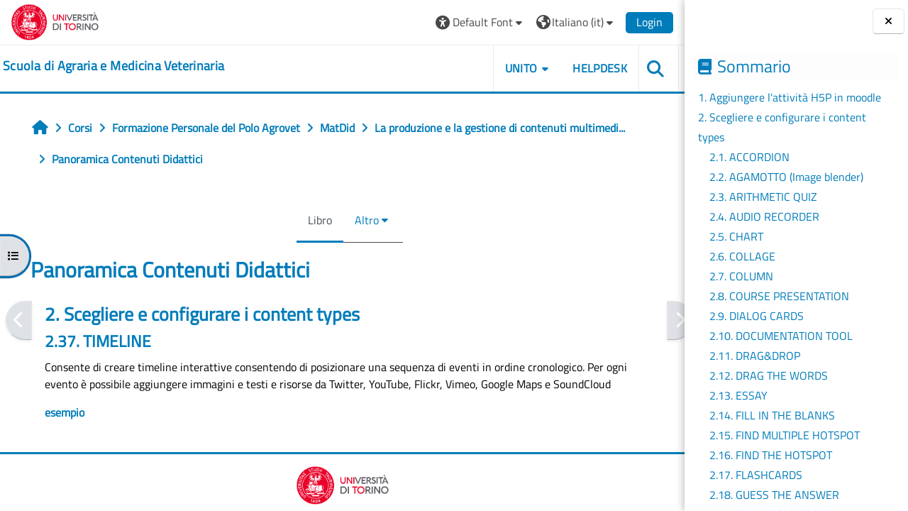

--- FILE ---
content_type: text/html; charset=utf-8
request_url: https://elearning.unito.it/samev/mod/book/view.php?id=15500&chapterid=931
body_size: 87435
content:
<!DOCTYPE html>

<html  dir="ltr" lang="it" xml:lang="it">
<head>
    <title>Panoramica Contenuti Didattici: TIMELINE | SAMEV</title>
    <link rel="shortcut icon" href="https://elearning.unito.it/samev/pluginfile.php/1/core_admin/favicon/64x64/1763627030/favicon.png" />
    <meta http-equiv="Content-Type" content="text/html; charset=utf-8" />
<meta name="keywords" content="moodle, Panoramica Contenuti Didattici: TIMELINE | SAMEV" />
<link rel="stylesheet" type="text/css" href="https://elearning.unito.it/samev/theme/yui_combo.php?rollup/3.18.1/yui-moodlesimple-min.css" /><script id="firstthemesheet" type="text/css">/** Required in order to fix style inclusion problems in IE with YUI **/</script><link rel="stylesheet" type="text/css" href="https://elearning.unito.it/samev/theme/styles.php/adaptable/1763627030_1763626966/all" />
<script>
//<![CDATA[
var M = {}; M.yui = {};
M.pageloadstarttime = new Date();
M.cfg = {"wwwroot":"https:\/\/elearning.unito.it\/samev","apibase":"https:\/\/elearning.unito.it\/samev\/r.php\/api","homeurl":{},"sesskey":"NRjGfbF3hw","sessiontimeout":"7200","sessiontimeoutwarning":1200,"themerev":"1763627030","slasharguments":1,"theme":"adaptable","iconsystemmodule":"core\/icon_system_fontawesome","jsrev":"1763627030","admin":"admin","svgicons":true,"usertimezone":"Europa\/Berlino","language":"it","courseId":453,"courseContextId":34581,"contextid":35890,"contextInstanceId":15500,"langrev":1767410955,"templaterev":"1763627030","siteId":1,"userId":1};var yui1ConfigFn = function(me) {if(/-skin|reset|fonts|grids|base/.test(me.name)){me.type='css';me.path=me.path.replace(/\.js/,'.css');me.path=me.path.replace(/\/yui2-skin/,'/assets/skins/sam/yui2-skin')}};
var yui2ConfigFn = function(me) {var parts=me.name.replace(/^moodle-/,'').split('-'),component=parts.shift(),module=parts[0],min='-min';if(/-(skin|core)$/.test(me.name)){parts.pop();me.type='css';min=''}
if(module){var filename=parts.join('-');me.path=component+'/'+module+'/'+filename+min+'.'+me.type}else{me.path=component+'/'+component+'.'+me.type}};
YUI_config = {"debug":false,"base":"https:\/\/elearning.unito.it\/samev\/lib\/yuilib\/3.18.1\/","comboBase":"https:\/\/elearning.unito.it\/samev\/theme\/yui_combo.php?","combine":true,"filter":null,"insertBefore":"firstthemesheet","groups":{"yui2":{"base":"https:\/\/elearning.unito.it\/samev\/lib\/yuilib\/2in3\/2.9.0\/build\/","comboBase":"https:\/\/elearning.unito.it\/samev\/theme\/yui_combo.php?","combine":true,"ext":false,"root":"2in3\/2.9.0\/build\/","patterns":{"yui2-":{"group":"yui2","configFn":yui1ConfigFn}}},"moodle":{"name":"moodle","base":"https:\/\/elearning.unito.it\/samev\/theme\/yui_combo.php?m\/1763627030\/","combine":true,"comboBase":"https:\/\/elearning.unito.it\/samev\/theme\/yui_combo.php?","ext":false,"root":"m\/1763627030\/","patterns":{"moodle-":{"group":"moodle","configFn":yui2ConfigFn}},"filter":null,"modules":{"moodle-core-event":{"requires":["event-custom"]},"moodle-core-lockscroll":{"requires":["plugin","base-build"]},"moodle-core-notification":{"requires":["moodle-core-notification-dialogue","moodle-core-notification-alert","moodle-core-notification-confirm","moodle-core-notification-exception","moodle-core-notification-ajaxexception"]},"moodle-core-notification-dialogue":{"requires":["base","node","panel","escape","event-key","dd-plugin","moodle-core-widget-focusafterclose","moodle-core-lockscroll"]},"moodle-core-notification-alert":{"requires":["moodle-core-notification-dialogue"]},"moodle-core-notification-confirm":{"requires":["moodle-core-notification-dialogue"]},"moodle-core-notification-exception":{"requires":["moodle-core-notification-dialogue"]},"moodle-core-notification-ajaxexception":{"requires":["moodle-core-notification-dialogue"]},"moodle-core-blocks":{"requires":["base","node","io","dom","dd","dd-scroll","moodle-core-dragdrop","moodle-core-notification"]},"moodle-core-actionmenu":{"requires":["base","event","node-event-simulate"]},"moodle-core-maintenancemodetimer":{"requires":["base","node"]},"moodle-core-handlebars":{"condition":{"trigger":"handlebars","when":"after"}},"moodle-core-dragdrop":{"requires":["base","node","io","dom","dd","event-key","event-focus","moodle-core-notification"]},"moodle-core-chooserdialogue":{"requires":["base","panel","moodle-core-notification"]},"moodle-core_availability-form":{"requires":["base","node","event","event-delegate","panel","moodle-core-notification-dialogue","json"]},"moodle-course-util":{"requires":["node"],"use":["moodle-course-util-base"],"submodules":{"moodle-course-util-base":{},"moodle-course-util-section":{"requires":["node","moodle-course-util-base"]},"moodle-course-util-cm":{"requires":["node","moodle-course-util-base"]}}},"moodle-course-dragdrop":{"requires":["base","node","io","dom","dd","dd-scroll","moodle-core-dragdrop","moodle-core-notification","moodle-course-coursebase","moodle-course-util"]},"moodle-course-categoryexpander":{"requires":["node","event-key"]},"moodle-course-management":{"requires":["base","node","io-base","moodle-core-notification-exception","json-parse","dd-constrain","dd-proxy","dd-drop","dd-delegate","node-event-delegate"]},"moodle-form-dateselector":{"requires":["base","node","overlay","calendar"]},"moodle-form-shortforms":{"requires":["node","base","selector-css3","moodle-core-event"]},"moodle-question-searchform":{"requires":["base","node"]},"moodle-question-chooser":{"requires":["moodle-core-chooserdialogue"]},"moodle-availability_completion-form":{"requires":["base","node","event","moodle-core_availability-form"]},"moodle-availability_date-form":{"requires":["base","node","event","io","moodle-core_availability-form"]},"moodle-availability_grade-form":{"requires":["base","node","event","moodle-core_availability-form"]},"moodle-availability_group-form":{"requires":["base","node","event","moodle-core_availability-form"]},"moodle-availability_grouping-form":{"requires":["base","node","event","moodle-core_availability-form"]},"moodle-availability_profile-form":{"requires":["base","node","event","moodle-core_availability-form"]},"moodle-availability_quizquestion-form":{"requires":["base","node","event","moodle-core_availability-form"]},"moodle-mod_assign-history":{"requires":["node","transition"]},"moodle-mod_attendance-groupfilter":{"requires":["base","node"]},"moodle-mod_customcert-rearrange":{"requires":["dd-delegate","dd-drag"]},"moodle-mod_hsuforum-io":{"requires":["base","io-base","io-form","io-upload-iframe","json-parse"]},"moodle-mod_hsuforum-livelog":{"requires":["widget"]},"moodle-mod_hsuforum-article":{"requires":["base","node","event","router","core_rating","querystring","moodle-mod_hsuforum-io","moodle-mod_hsuforum-livelog"]},"moodle-mod_offlinequiz-offlinequizbase":{"requires":["base","node"]},"moodle-mod_offlinequiz-questionchooser":{"requires":["moodle-core-chooserdialogue","moodle-mod_offlinequiz-util","querystring-parse"]},"moodle-mod_offlinequiz-util":{"requires":["node"],"use":["moodle-mod_offlinequiz-util-base"],"submodules":{"moodle-mod_offlinequiz-util-base":{},"moodle-mod_offlinequiz-util-slot":{"requires":["node","moodle-mod_offlinequiz-util-base"]},"moodle-mod_offlinequiz-util-page":{"requires":["node","moodle-mod_offlinequiz-util-base"]}}},"moodle-mod_offlinequiz-randomquestion":{"requires":["base","event","node","io","moodle-core-notification-dialogue"]},"moodle-mod_offlinequiz-repaginate":{"requires":["base","event","node","io","moodle-core-notification-dialogue"]},"moodle-mod_offlinequiz-toolboxes":{"requires":["base","node","event","event-key","io","moodle-mod_offlinequiz-offlinequizbase","moodle-mod_offlinequiz-util-slot","moodle-core-notification-ajaxexception"]},"moodle-mod_offlinequiz-dragdrop":{"requires":["base","node","io","dom","dd","dd-scroll","moodle-core-dragdrop","moodle-core-notification","moodle-mod_offlinequiz-offlinequizbase","moodle-mod_offlinequiz-util-base","moodle-mod_offlinequiz-util-page","moodle-mod_offlinequiz-util-slot","moodle-course-util"]},"moodle-mod_offlinequiz-autosave":{"requires":["base","node","event","event-valuechange","node-event-delegate","io-form"]},"moodle-mod_offlinequiz-modform":{"requires":["base","node","event"]},"moodle-mod_quiz-questionchooser":{"requires":["moodle-core-chooserdialogue","moodle-mod_quiz-util","querystring-parse"]},"moodle-mod_quiz-quizbase":{"requires":["base","node"]},"moodle-mod_quiz-util":{"requires":["node","moodle-core-actionmenu"],"use":["moodle-mod_quiz-util-base"],"submodules":{"moodle-mod_quiz-util-base":{},"moodle-mod_quiz-util-slot":{"requires":["node","moodle-mod_quiz-util-base"]},"moodle-mod_quiz-util-page":{"requires":["node","moodle-mod_quiz-util-base"]}}},"moodle-mod_quiz-toolboxes":{"requires":["base","node","event","event-key","io","moodle-mod_quiz-quizbase","moodle-mod_quiz-util-slot","moodle-core-notification-ajaxexception"]},"moodle-mod_quiz-dragdrop":{"requires":["base","node","io","dom","dd","dd-scroll","moodle-core-dragdrop","moodle-core-notification","moodle-mod_quiz-quizbase","moodle-mod_quiz-util-base","moodle-mod_quiz-util-page","moodle-mod_quiz-util-slot","moodle-course-util"]},"moodle-mod_quiz-autosave":{"requires":["base","node","event","event-valuechange","node-event-delegate","io-form","datatype-date-format"]},"moodle-mod_quiz-modform":{"requires":["base","node","event"]},"moodle-message_airnotifier-toolboxes":{"requires":["base","node","io"]},"moodle-block_xp-notification":{"requires":["base","node","handlebars","button-plugin","moodle-core-notification-dialogue"]},"moodle-block_xp-filters":{"requires":["base","node","moodle-core-dragdrop","moodle-core-notification-confirm","moodle-block_xp-rulepicker"]},"moodle-block_xp-rulepicker":{"requires":["base","node","handlebars","moodle-core-notification-dialogue"]},"moodle-editor_atto-rangy":{"requires":[]},"moodle-editor_atto-editor":{"requires":["node","transition","io","overlay","escape","event","event-simulate","event-custom","node-event-html5","node-event-simulate","yui-throttle","moodle-core-notification-dialogue","moodle-editor_atto-rangy","handlebars","timers","querystring-stringify"]},"moodle-editor_atto-plugin":{"requires":["node","base","escape","event","event-outside","handlebars","event-custom","timers","moodle-editor_atto-menu"]},"moodle-editor_atto-menu":{"requires":["moodle-core-notification-dialogue","node","event","event-custom"]},"moodle-report_eventlist-eventfilter":{"requires":["base","event","node","node-event-delegate","datatable","autocomplete","autocomplete-filters"]},"moodle-report_loglive-fetchlogs":{"requires":["base","event","node","io","node-event-delegate"]},"moodle-gradereport_history-userselector":{"requires":["escape","event-delegate","event-key","handlebars","io-base","json-parse","moodle-core-notification-dialogue"]},"moodle-qbank_editquestion-chooser":{"requires":["moodle-core-chooserdialogue"]},"moodle-tool_lp-dragdrop-reorder":{"requires":["moodle-core-dragdrop"]},"moodle-local_kaltura-lticontainer":{"requires":["base","node"]},"moodle-local_kaltura-ltiservice":{"requires":["base","node","node-event-simulate"]},"moodle-local_kaltura-ltipanel":{"requires":["base","node","panel","node-event-simulate"]},"moodle-local_kaltura-ltitinymcepanel":{"requires":["base","node","panel","node-event-simulate"]},"moodle-assignfeedback_editpdf-editor":{"requires":["base","event","node","io","graphics","json","event-move","event-resize","transition","querystring-stringify-simple","moodle-core-notification-dialog","moodle-core-notification-alert","moodle-core-notification-warning","moodle-core-notification-exception","moodle-core-notification-ajaxexception"]},"moodle-atto_accessibilitychecker-button":{"requires":["color-base","moodle-editor_atto-plugin"]},"moodle-atto_accessibilityhelper-button":{"requires":["moodle-editor_atto-plugin"]},"moodle-atto_align-button":{"requires":["moodle-editor_atto-plugin"]},"moodle-atto_bold-button":{"requires":["moodle-editor_atto-plugin"]},"moodle-atto_charmap-button":{"requires":["moodle-editor_atto-plugin"]},"moodle-atto_clear-button":{"requires":["moodle-editor_atto-plugin"]},"moodle-atto_collapse-button":{"requires":["moodle-editor_atto-plugin"]},"moodle-atto_emojipicker-button":{"requires":["moodle-editor_atto-plugin"]},"moodle-atto_emoticon-button":{"requires":["moodle-editor_atto-plugin"]},"moodle-atto_equation-button":{"requires":["moodle-editor_atto-plugin","moodle-core-event","io","event-valuechange","tabview","array-extras"]},"moodle-atto_h5p-button":{"requires":["moodle-editor_atto-plugin"]},"moodle-atto_html-beautify":{},"moodle-atto_html-button":{"requires":["promise","moodle-editor_atto-plugin","moodle-atto_html-beautify","moodle-atto_html-codemirror","event-valuechange"]},"moodle-atto_html-codemirror":{"requires":["moodle-atto_html-codemirror-skin"]},"moodle-atto_image-button":{"requires":["moodle-editor_atto-plugin"]},"moodle-atto_indent-button":{"requires":["moodle-editor_atto-plugin"]},"moodle-atto_italic-button":{"requires":["moodle-editor_atto-plugin"]},"moodle-atto_kalturamedia-button":{"requires":["moodle-editor_atto-plugin"]},"moodle-atto_link-button":{"requires":["moodle-editor_atto-plugin"]},"moodle-atto_managefiles-button":{"requires":["moodle-editor_atto-plugin"]},"moodle-atto_managefiles-usedfiles":{"requires":["node","escape"]},"moodle-atto_media-button":{"requires":["moodle-editor_atto-plugin","moodle-form-shortforms"]},"moodle-atto_noautolink-button":{"requires":["moodle-editor_atto-plugin"]},"moodle-atto_orderedlist-button":{"requires":["moodle-editor_atto-plugin"]},"moodle-atto_recordrtc-button":{"requires":["moodle-editor_atto-plugin","moodle-atto_recordrtc-recording"]},"moodle-atto_recordrtc-recording":{"requires":["moodle-atto_recordrtc-button"]},"moodle-atto_rtl-button":{"requires":["moodle-editor_atto-plugin"]},"moodle-atto_strike-button":{"requires":["moodle-editor_atto-plugin"]},"moodle-atto_subscript-button":{"requires":["moodle-editor_atto-plugin"]},"moodle-atto_superscript-button":{"requires":["moodle-editor_atto-plugin"]},"moodle-atto_table-button":{"requires":["moodle-editor_atto-plugin","moodle-editor_atto-menu","event","event-valuechange"]},"moodle-atto_title-button":{"requires":["moodle-editor_atto-plugin"]},"moodle-atto_underline-button":{"requires":["moodle-editor_atto-plugin"]},"moodle-atto_undo-button":{"requires":["moodle-editor_atto-plugin"]},"moodle-atto_unorderedlist-button":{"requires":["moodle-editor_atto-plugin"]},"moodle-atto_wordimport-button":{"requires":["moodle-editor_atto-plugin"]}}},"gallery":{"name":"gallery","base":"https:\/\/elearning.unito.it\/samev\/lib\/yuilib\/gallery\/","combine":true,"comboBase":"https:\/\/elearning.unito.it\/samev\/theme\/yui_combo.php?","ext":false,"root":"gallery\/1763627030\/","patterns":{"gallery-":{"group":"gallery"}}}},"modules":{"core_filepicker":{"name":"core_filepicker","fullpath":"https:\/\/elearning.unito.it\/samev\/lib\/javascript.php\/1763627030\/repository\/filepicker.js","requires":["base","node","node-event-simulate","json","async-queue","io-base","io-upload-iframe","io-form","yui2-treeview","panel","cookie","datatable","datatable-sort","resize-plugin","dd-plugin","escape","moodle-core_filepicker","moodle-core-notification-dialogue"]},"core_comment":{"name":"core_comment","fullpath":"https:\/\/elearning.unito.it\/samev\/lib\/javascript.php\/1763627030\/comment\/comment.js","requires":["base","io-base","node","json","yui2-animation","overlay","escape"]}},"logInclude":[],"logExclude":[],"logLevel":null};
M.yui.loader = {modules: {}};

//]]>
</script>

<link href="https://static.cineca.it/gf/css?family=Titillium+Web:400,400i" rel="stylesheet" type="text/css">
    <meta name="viewport" content="width=device-width, initial-scale=1.0">

    <!-- Twitter Card data -->
    <meta name="twitter:card" value="summary">
    <meta name="twitter:site" value="Scuola di Agraria e Medicina Veterinaria">
    <meta name="twitter:title" value="Panoramica Contenuti Didattici: TIMELINE | SAMEV">

    <!-- Open Graph data -->
    <meta property="og:title" content="Panoramica Contenuti Didattici: TIMELINE | SAMEV">
    <meta property="og:type" content="website" />
    <meta property="og:url" content="https://elearning.unito.it/samev">
    <meta name="og:site_name" value="Scuola di Agraria e Medicina Veterinaria">

    <!-- Chrome, Firefox OS and Opera on Android topbar color -->
    <meta name="theme-color" content="#000000">

    <!-- Windows Phone topbar color -->
    <meta name="msapplication-navbutton-color" content="#000000">

    <!-- iOS Safari topbar color -->
    <meta name="apple-mobile-web-app-status-bar-style" content="#000000">


        <style>
            @font-face {
                font-family: 'EasyReadingPRO';
                src: url('https://elearning.unito.it/samev/theme/adaptable/fonts/EasyReadingPRO.eot');
                src: url('https://elearning.unito.it/samev/theme/adaptable/fonts/EasyReadingPRO.eot?#iefix') format('embedded-opentype'),
                     url('https://elearning.unito.it/samev/theme/adaptable/fonts/EasyReadingPRO.woff') format('woff'),
                     url('https://elearning.unito.it/samev/theme/adaptable/fonts/EasyReadingPRO.ttf') format('truetype');
                font-style: normal;
                font-weight: normal;
                text-rendering: optimizeLegibility;
            }
            @font-face {
                font-family: 'EasyReadingPRO';
                src: url('https://elearning.unito.it/samev/theme/adaptable/fonts/EasyReadingPROBold.eot');
                src: url('https://elearning.unito.it/samev/theme/adaptable/fonts/EasyReadingPROBold.eot?#iefix') format('embedded-opentype'),
                     url('https://elearning.unito.it/samev/theme/adaptable/fonts/EasyReadingPROBold.woff') format('woff'),
                     url('https://elearning.unito.it/samev/theme/adaptable/fonts/EasyReadingPROBold.ttf') format('truetype');
                font-style: normal;
                font-weight: bold;
                text-rendering: optimizeLegibility;
            }
            @font-face {
                font-family: 'EasyReadingPRO';
                src: url('https://elearning.unito.it/samev/theme/adaptable/fonts/EasyReadingPROBoldItalic.eot');
                src: url('https://elearning.unito.it/samev/theme/adaptable/fonts/EasyReadingPROBoldItalic.eot?#iefix') format('embedded-opentype'),
                     url('https://elearning.unito.it/samev/theme/adaptable/fonts/EasyReadingPROBoldItalic.woff') format('woff'),
                     url('https://elearning.unito.it/samev/theme/adaptable/fonts/EasyReadingPROBoldItalic.ttf') format('truetype');
                font-style: italic;
                font-weight: bold;
                text-rendering: optimizeLegibility;
            }
            @font-face {
                font-family: 'EasyReadingPRO';
                src: url('https://elearning.unito.it/samev/theme/adaptable/fonts/EasyReadingPROItalic.eot');
                src: url('https://elearning.unito.it/samev/theme/adaptable/fonts/EasyReadingPROItalic.eot?#iefix') format('embedded-opentype'),
                     url('https://elearning.unito.it/samev/theme/adaptable/fonts/EasyReadingPROItalic.woff') format('woff'),
                     url('https://elearning.unito.it/samev/theme/adaptable/fonts/EasyReadingPROItalic.ttf') format('truetype');
                font-style: italic;
                font-weight: normal;
                text-rendering: optimizeLegibility;
            }
            @font-face {
                font-family: 'EasyReadingPROXB';
                src: url('https://elearning.unito.it/samev/theme/adaptable/fonts/EasyReadingPROXB.eot');
                src: url('https://elearning.unito.it/samev/theme/adaptable/fonts/EasyReadingPROXB.eot?#iefix') format('embedded-opentype'),
                     url('https://elearning.unito.it/samev/theme/adaptable/fonts/EasyReadingPROXB.woff') format('woff'),
                     url('https://elearning.unito.it/samev/theme/adaptable/fonts/EasyReadingPROXB.ttf') format('truetype');
                font-style: normal;
                font-weight: normal;
                text-rendering: optimizeLegibility;
            }
            @font-face {
                font-family: 'EasyReadingPROXB';
                src: url('https://elearning.unito.it/samev/theme/adaptable/fonts/EasyReadingPROXBBlack.eot');
                src: url('https://elearning.unito.it/samev/theme/adaptable/fonts/EasyReadingPROXBBlack.eot?#iefix') format('embedded-opentype'),
                     url('https://elearning.unito.it/samev/theme/adaptable/fonts/EasyReadingPROXBBlack.woff') format('woff'),
                     url('https://elearning.unito.it/samev/theme/adaptable/fonts/EasyReadingPROXBBlack.ttf') format('truetype');
                font-style: normal;
                font-weight: bold;
                text-rendering: optimizeLegibility;
            }

            @font-face{
                font-family: 'TO Comic';
                src: url('https://elearning.unito.it/samev/theme/adaptable/fonts/comic-r.woff') format('woff');
                font-weight: normal;
                font-style: normal;
            }

            @font-face{
                font-family: 'TO Mono';
                src: url('https://elearning.unito.it/samev/theme/adaptable/fonts/mono-r.woff') format('woff');
                font-weight: normal;
                font-style: normal;
            }

            @font-face{
                font-family: 'OpenDyslexic';
                src: url('https://elearning.unito.it/samev/theme/adaptable/fonts/OpenDyslexic-Regular.woff') format('woff');
                font-weight: normal;
                font-style: normal;
            }

        </style>

</head><body  id="page-mod-book-view" class="format-topics limitedwidth  path-mod path-mod-book chrome dir-ltr lang-it yui-skin-sam yui3-skin-sam elearning-unito-it--samev pagelayout-incourse course-453 context-35890 cmid-15500 cm-type-book category-87 theme theme_adaptable two-column  nofull header-style1 showblockicons standard drawer-open-index uses-drawers responsivesectionnav"><div>
    <a class="sr-only sr-only-focusable" href="#maincontent">Vai al contenuto principale</a>
</div><script src="https://elearning.unito.it/samev/lib/javascript.php/1763627030/lib/polyfills/polyfill.js"></script>
<script src="https://elearning.unito.it/samev/theme/yui_combo.php?rollup/3.18.1/yui-moodlesimple-min.js"></script><script src="https://elearning.unito.it/samev/lib/javascript.php/1763627030/lib/javascript-static.js"></script>
<script>
//<![CDATA[
document.body.className += ' jsenabled';
//]]>
</script>

<div id="page-wrapper"><div  class="drawer drawer-left show d-print-none not-initialized" data-region="fixed-drawer" id="theme_adaptable-drawers-courseindex" data-preference="drawer-open-index" data-state="show-drawer-left" data-forceopen="0" data-close-on-resize="0">
    <div class="drawerheader">
        <button
            class="btn drawertoggle icon-no-margin hidden"
            data-toggler="drawers"
            data-action="closedrawer"
            data-target="theme_adaptable-drawers-courseindex"
            data-toggle="tooltip"
            data-placement="right"
            title="Chiudi indice del corso"
        >
            <i class="icon fa fa fa-xmark fa-fw" aria-hidden="true"  ></i>
        </button>
        
        <div class="drawerheadercontent hidden">
            
        </div>
    </div>
    <div class="drawercontent drag-container" data-usertour="scroller">
                    <nav id="courseindex" class="courseindex">
    <div id="courseindex-content">
        <div data-region="loading-placeholder-content" aria-hidden="true" id="course-index-placeholder">
            <ul class="placeholders list-unstyled px-5">
                <li>
                    <div class="col-md-6 p-0 d-flex align-items-center">
                        <div class="bg-pulse-grey rounded-circle me-2"></div>
                        <div class="bg-pulse-grey w-100"></div>
                    </div>
                </li>
                <li>
                    <div class="col-md-6 p-0 d-flex align-items-center">
                        <div class="bg-pulse-grey rounded-circle me-2"></div>
                        <div class="bg-pulse-grey w-100"></div>
                    </div>
                </li>
                <li>
                    <div class="col-md-6 p-0 d-flex align-items-center">
                        <div class="bg-pulse-grey rounded-circle me-2"></div>
                        <div class="bg-pulse-grey w-100"></div>
                    </div>
                </li>
                <li>
                    <div class="col-md-6 p-0 d-flex align-items-center">
                        <div class="bg-pulse-grey rounded-circle me-2"></div>
                        <div class="bg-pulse-grey w-100"></div>
                    </div>
                </li>
            </ul>
        </div>
    </div>
</nav>

    </div>
</div><div  class="drawer drawer-right show d-print-none not-initialized" data-region="fixed-drawer" id="theme_adaptable-drawers-sidepost" data-preference="drawer-open-block" data-state="show-drawer-right" data-forceopen="" data-close-on-resize="1">
    <div class="drawerheader">
        <button
            class="btn drawertoggle icon-no-margin hidden"
            data-toggler="drawers"
            data-action="closedrawer"
            data-target="theme_adaptable-drawers-sidepost"
            data-toggle="tooltip"
            data-placement="left"
            title="Chiudi cassetto dei blocchi"
        >
            <i class="icon fa fa fa-xmark fa-fw" aria-hidden="true"  ></i>
        </button>
        
        <div class="drawerheadercontent hidden">
            
        </div>
    </div>
    <div class="drawercontent drag-container" data-usertour="scroller">
                    <section class="d-print-none" aria-label="Blocchi">
                <aside id="block-region-side-post" class="block-region" data-blockregion="side-post" data-droptarget="1"><h2 class="sr-only">Blocchi</h2><a class="skip skip-block" id="fsb-1" href="#sb-1">Salta Sommario</a><section class="block block_book_toc block_fake mb-3" data-block="_fake"><div class="header"><div class="title"><div class="block_action"></div><h2 class="d-inline">Sommario</h2></div><div class="block-controls"></div></div><div class="content"><div class="book_toc book_toc_numbered clearfix"><ul><li><a title="Aggiungere l&#039;attività H5P in moodle" class="" href="view.php?id=15500&amp;chapterid=894">1. Aggiungere l'attività H5P in moodle</a></li><li><a title="Scegliere e configurare i content types" class="" href="view.php?id=15500&amp;chapterid=934">2. Scegliere e configurare i content types</a><ul><li><a title="ACCORDION" class="" href="view.php?id=15500&amp;chapterid=897">2.1. ACCORDION</a></li><li><a title="AGAMOTTO (Image blender)" class="" href="view.php?id=15500&amp;chapterid=898">2.2. AGAMOTTO (Image blender)</a></li><li><a title="ARITHMETIC QUIZ" class="" href="view.php?id=15500&amp;chapterid=899">2.3. ARITHMETIC QUIZ</a></li><li><a title="AUDIO RECORDER" class="" href="view.php?id=15500&amp;chapterid=900">2.4. AUDIO RECORDER</a></li><li><a title="CHART" class="" href="view.php?id=15500&amp;chapterid=901">2.5. CHART</a></li><li><a title="COLLAGE" class="" href="view.php?id=15500&amp;chapterid=902">2.6. COLLAGE</a></li><li><a title="COLUMN" class="" href="view.php?id=15500&amp;chapterid=903">2.7. COLUMN</a></li><li><a title="COURSE PRESENTATION" class="" href="view.php?id=15500&amp;chapterid=904">2.8. COURSE PRESENTATION</a></li><li><a title="DIALOG CARDS" class="" href="view.php?id=15500&amp;chapterid=905">2.9. DIALOG CARDS</a></li><li><a title="DOCUMENTATION TOOL" class="" href="view.php?id=15500&amp;chapterid=906">2.10. DOCUMENTATION TOOL</a></li><li><a title="DRAG&amp;amp;DROP" class="" href="view.php?id=15500&amp;chapterid=895">2.11. DRAG&amp;DROP</a></li><li><a title="DRAG THE WORDS" class="" href="view.php?id=15500&amp;chapterid=907">2.12. DRAG THE WORDS</a></li><li><a title="ESSAY" class="" href="view.php?id=15500&amp;chapterid=908">2.13. ESSAY</a></li><li><a title="FILL IN THE BLANKS" class="" href="view.php?id=15500&amp;chapterid=909">2.14. FILL IN THE BLANKS</a></li><li><a title="FIND MULTIPLE HOTSPOT" class="" href="view.php?id=15500&amp;chapterid=910">2.15. FIND MULTIPLE HOTSPOT</a></li><li><a title="FIND THE HOTSPOT" class="" href="view.php?id=15500&amp;chapterid=911">2.16. FIND THE HOTSPOT</a></li><li><a title="FLASHCARDS" class="" href="view.php?id=15500&amp;chapterid=896">2.17. FLASHCARDS</a></li><li><a title="GUESS THE ANSWER" class="" href="view.php?id=15500&amp;chapterid=912">2.18. GUESS THE ANSWER</a></li><li><a title="IFRAME EMBEDDER" class="" href="view.php?id=15500&amp;chapterid=913">2.19. IFRAME EMBEDDER</a></li><li><a title="IMAGE HOTSPOTS" class="" href="view.php?id=15500&amp;chapterid=914">2.20. IMAGE HOTSPOTS</a></li><li><a title="IMAGE JUXTAPOSITION" class="" href="view.php?id=15500&amp;chapterid=915">2.21. IMAGE JUXTAPOSITION</a></li><li><a title="IMAGE PAIRING" class="" href="view.php?id=15500&amp;chapterid=916">2.22. IMAGE PAIRING</a></li><li><a title="IMAGE SEQUENCING" class="" href="view.php?id=15500&amp;chapterid=917">2.23. IMAGE SEQUENCING</a></li><li><a title="IMAGE SLIDER" class="" href="view.php?id=15500&amp;chapterid=918">2.24. IMAGE SLIDER</a></li><li><a title="IMPRESSIVE PRESENTATION (ALPHA)" class="" href="view.php?id=15500&amp;chapterid=919">2.25. IMPRESSIVE PRESENTATION (ALPHA)</a></li><li><a title="INTERACTIVE VIDEO" class="" href="view.php?id=15500&amp;chapterid=920">2.26. INTERACTIVE VIDEO</a></li><li><a title="MARK THE WORDS" class="" href="view.php?id=15500&amp;chapterid=921">2.27. MARK THE WORDS</a></li><li><a title="MEMORY GAME" class="" href="view.php?id=15500&amp;chapterid=922">2.28. MEMORY GAME</a></li><li><a title="MULTIPLE CHOICE" class="" href="view.php?id=15500&amp;chapterid=923">2.29. MULTIPLE CHOICE</a></li><li><a title="PERSONALITY QUIZ" class="" href="view.php?id=15500&amp;chapterid=924">2.30. PERSONALITY QUIZ</a></li><li><a title="QUESTIONNAIRE" class="" href="view.php?id=15500&amp;chapterid=925">2.31. QUESTIONNAIRE</a></li><li><a title="QUIZ (QUESTION SET)" class="" href="view.php?id=15500&amp;chapterid=926">2.32. QUIZ (QUESTION SET)</a></li><li><a title="SINGLE CHOICE SET" class="" href="view.php?id=15500&amp;chapterid=927">2.33. SINGLE CHOICE SET</a></li><li><a title="SPEAK THE WORDS" class="" href="view.php?id=15500&amp;chapterid=928">2.34. SPEAK THE WORDS</a></li><li><a title="SPEAK THE WORDS SET" class="" href="view.php?id=15500&amp;chapterid=929">2.35. SPEAK THE WORDS SET</a></li><li><a title="SUMMARY" class="" href="view.php?id=15500&amp;chapterid=930">2.36. SUMMARY</a></li><li><strong class="">2.37. TIMELINE</strong></li><li><a title="TRUE/FALSE QUESTION" class="" href="view.php?id=15500&amp;chapterid=932">2.38. TRUE/FALSE QUESTION</a></li><li><a title="TWITTER USER FIELD" class="" href="view.php?id=15500&amp;chapterid=933">2.39. TWITTER USER FIELD</a></li></ul></li></ul></div></div></section><span class="skip-block-to" id="sb-1"></span><a class="skip skip-block" id="fsb-3" href="#sb-3">Salta Navigazione</a><section id="inst4" class="block_navigation block mb-3" role="navigation" data-block="navigation" data-instance-id="4" aria-labelledby="instance-4-header"><div class="header"><div id="instance-4-action" class="block-action block-collapsible" data-instance-id="4" title="Show / hide the block"></div><div class="title"><div class="block_action"></div><h2 class="d-inline" id="instance-4-header">Navigazione</h2></div><div class="block-controls"></div></div><div class="content"><ul class="block_tree list" role="tree" data-ajax-loader="block_navigation/nav_loader"><li class="type_unknown depth_1 contains_branch" role="treeitem" aria-expanded="true" aria-owns="random695a1d8c678e66_group" data-collapsible="false" aria-labelledby="random695a1d8c678e65_label_1_1"><p class="tree_item branch navigation_node"><a tabindex="-1" id="random695a1d8c678e65_label_1_1" href="https://elearning.unito.it/samev/">Home</a></p><ul id="random695a1d8c678e66_group" role="group"><li class="type_course depth_2 contains_branch" role="treeitem" aria-expanded="false" aria-owns="random695a1d8c678e68_group" aria-labelledby="random695a1d8c678e67_label_2_2"><p class="tree_item branch"><span tabindex="-1" id="random695a1d8c678e67_label_2_2" title="Scuola di Agraria e Medicina Veterinaria">Pagine del sito</span></p><ul id="random695a1d8c678e68_group" role="group" aria-hidden="true"><li class="type_custom depth_3 item_with_icon" role="treeitem" aria-labelledby="random695a1d8c678e69_label_3_4"><p class="tree_item hasicon"><a tabindex="-1" id="random695a1d8c678e69_label_3_4" href="https://elearning.unito.it/samev/my/courses.php"><i class="icon fa fa fa-compass fa-fw navicon" aria-hidden="true"  ></i><span class="item-content-wrap">I miei corsi</span></a></p></li><li class="type_setting depth_3 item_with_icon" role="treeitem" aria-labelledby="random695a1d8c678e69_label_3_5"><p class="tree_item hasicon"><a tabindex="-1" id="random695a1d8c678e69_label_3_5" href="https://elearning.unito.it/samev/tag/search.php"><i class="icon fa fa fa-compass fa-fw navicon" aria-hidden="true"  ></i><span class="item-content-wrap">Tag</span></a></p></li><li class="type_activity depth_3 item_with_icon" role="treeitem" aria-labelledby="random695a1d8c678e69_label_3_7"><p class="tree_item hasicon"><a tabindex="-1" id="random695a1d8c678e69_label_3_7" title="File" href="https://elearning.unito.it/samev/mod/resource/view.php?id=38725"><img class="icon navicon" alt="File" title="File" src="https://elearning.unito.it/samev/theme/image.php/adaptable/core/1763627030/f/pdf" /><span class="item-content-wrap">Istruzioni Studente</span></a></p></li></ul></li><li class="type_system depth_2 item_with_icon" role="treeitem" aria-labelledby="random695a1d8c678e67_label_2_8"><p class="tree_item hasicon"><a tabindex="-1" id="random695a1d8c678e67_label_2_8" href="https://elearning.unito.it/samev/my/courses.php"><i class="icon fa fa fa-graduation-cap fa-fw navicon" aria-hidden="true"  ></i><span class="item-content-wrap">I miei corsi</span></a></p></li><li class="type_system depth_2 contains_branch" role="treeitem" aria-expanded="true" aria-owns="random695a1d8c678e614_group" aria-labelledby="random695a1d8c678e67_label_2_9"><p class="tree_item branch canexpand"><a tabindex="-1" id="random695a1d8c678e67_label_2_9" href="https://elearning.unito.it/samev/course/index.php">Corsi</a></p><ul id="random695a1d8c678e614_group" role="group"><li class="type_category depth_3 contains_branch" role="treeitem" aria-expanded="true" aria-owns="random695a1d8c678e616_group" aria-labelledby="random695a1d8c678e615_label_3_10"><p class="tree_item branch canexpand"><a tabindex="-1" id="random695a1d8c678e615_label_3_10" href="https://elearning.unito.it/samev/course/index.php?categoryid=87">Formazione Personale del Polo Agrovet</a></p><ul id="random695a1d8c678e616_group" role="group"><li class="type_category depth_4 contains_branch" role="treeitem" aria-expanded="false" data-requires-ajax="true" data-loaded="false" data-node-id="expandable_branch_10_88" data-node-key="88" data-node-type="10" aria-labelledby="random695a1d8c678e617_label_4_11"><p class="tree_item branch" id="expandable_branch_10_88"><a tabindex="-1" id="random695a1d8c678e617_label_4_11" href="https://elearning.unito.it/samev/course/index.php?categoryid=88">Esercitazioni</a></p></li><li class="type_course depth_4 item_with_icon" role="treeitem" aria-labelledby="random695a1d8c678e617_label_4_12"><p class="tree_item hasicon"><a tabindex="-1" id="random695a1d8c678e617_label_4_12" title="Casi Clinici Virtuali DSV" href="https://elearning.unito.it/samev/course/view.php?id=4137"><i class="icon fa fa fa-graduation-cap fa-fw navicon" aria-hidden="true"  ></i><span class="item-content-wrap">casi_dsv_virtuali</span></a></p></li><li class="type_course depth_4 item_with_icon" role="treeitem" aria-labelledby="random695a1d8c678e617_label_4_13"><p class="tree_item hasicon"><a tabindex="-1" id="random695a1d8c678e617_label_4_13" title="Instructional design" href="https://elearning.unito.it/samev/course/view.php?id=701"><i class="icon fa fa fa-graduation-cap fa-fw navicon" aria-hidden="true"  ></i><span class="item-content-wrap">InstrDes</span></a></p></li><li class="type_course depth_4 contains_branch" role="treeitem" aria-expanded="true" aria-owns="random695a1d8c678e620_group" aria-labelledby="random695a1d8c678e617_label_4_14"><p class="tree_item branch canexpand"><a tabindex="-1" id="random695a1d8c678e617_label_4_14" title="Materiali didattici" href="https://elearning.unito.it/samev/course/view.php?id=453">MatDid</a></p><ul id="random695a1d8c678e620_group" role="group"><li class="type_structure depth_5 contains_branch" role="treeitem" aria-expanded="false" data-requires-ajax="true" data-loaded="false" data-node-id="expandable_branch_30_5258" data-node-key="5258" data-node-type="30" aria-labelledby="random695a1d8c678e621_label_5_15"><p class="tree_item branch" id="expandable_branch_30_5258"><a tabindex="-1" id="random695a1d8c678e621_label_5_15" href="https://elearning.unito.it/samev/course/section.php?id=5258">Materiali didattici e di approfondimento</a></p></li><li class="type_structure depth_5 contains_branch" role="treeitem" aria-expanded="false" data-requires-ajax="true" data-loaded="false" data-node-id="expandable_branch_30_5260" data-node-key="5260" data-node-type="30" aria-labelledby="random695a1d8c678e621_label_5_16"><p class="tree_item branch" id="expandable_branch_30_5260"><a tabindex="-1" id="random695a1d8c678e621_label_5_16" href="https://elearning.unito.it/samev/course/section.php?id=5260">Informazioni utili disponibili sul portale e sulla...</a></p></li><li class="type_structure depth_5 contains_branch" role="treeitem" aria-expanded="false" data-requires-ajax="true" data-loaded="false" data-node-id="expandable_branch_30_5270" data-node-key="5270" data-node-type="30" aria-labelledby="random695a1d8c678e621_label_5_17"><p class="tree_item branch" id="expandable_branch_30_5270"><a tabindex="-1" id="random695a1d8c678e621_label_5_17" href="https://elearning.unito.it/samev/course/section.php?id=5270">Concetti base in Moodle</a></p></li><li class="type_structure depth_5 contains_branch" role="treeitem" aria-expanded="false" data-requires-ajax="true" data-loaded="false" data-node-id="expandable_branch_30_5261" data-node-key="5261" data-node-type="30" aria-labelledby="random695a1d8c678e621_label_5_18"><p class="tree_item branch" id="expandable_branch_30_5261"><a tabindex="-1" id="random695a1d8c678e621_label_5_18" href="https://elearning.unito.it/samev/course/section.php?id=5261">Impostazioni del corso</a></p></li><li class="type_structure depth_5 contains_branch" role="treeitem" aria-expanded="false" data-requires-ajax="true" data-loaded="false" data-node-id="expandable_branch_30_5269" data-node-key="5269" data-node-type="30" aria-labelledby="random695a1d8c678e621_label_5_19"><p class="tree_item branch" id="expandable_branch_30_5269"><a tabindex="-1" id="random695a1d8c678e621_label_5_19" href="https://elearning.unito.it/samev/course/section.php?id=5269">Metodi di iscrizione</a></p></li><li class="type_structure depth_5 contains_branch" role="treeitem" aria-expanded="false" data-requires-ajax="true" data-loaded="false" data-node-id="expandable_branch_30_5280" data-node-key="5280" data-node-type="30" aria-labelledby="random695a1d8c678e621_label_5_20"><p class="tree_item branch" id="expandable_branch_30_5280"><a tabindex="-1" id="random695a1d8c678e621_label_5_20" href="https://elearning.unito.it/samev/course/section.php?id=5280">Le risorse del corso</a></p></li><li class="type_structure depth_5 contains_branch" role="treeitem" aria-expanded="true" aria-owns="random695a1d8c678e622_group" aria-labelledby="random695a1d8c678e621_label_5_21"><p class="tree_item branch"><a tabindex="-1" id="random695a1d8c678e621_label_5_21" href="https://elearning.unito.it/samev/course/section.php?id=5279">La produzione e la gestione di contenuti multimedi...</a></p><ul id="random695a1d8c678e622_group" role="group"><li class="type_activity depth_6 item_with_icon" role="treeitem" aria-labelledby="random695a1d8c678e623_label_6_23"><p class="tree_item hasicon"><a tabindex="-1" id="random695a1d8c678e623_label_6_23" title="Libro" href="https://elearning.unito.it/samev/mod/book/view.php?id=15080"><img class="icon navicon" alt="Libro" title="Libro" src="https://elearning.unito.it/samev/theme/image.php/adaptable/book/1763627030/monologo" /><span class="item-content-wrap">Il sistema Kaltura per Moodle</span></a></p></li><li class="type_activity depth_6 item_with_icon" role="treeitem" aria-labelledby="random695a1d8c678e623_label_6_24"><p class="tree_item hasicon"><a href="https://elearning.unito.it/samev/mod/resource/view.php?id=15081" id="random695a1d8c678e623_label_6_24" class=""  tabindex="-1"  title="File" ><img class="icon navicon" alt="File" title="File" src="https://elearning.unito.it/samev/theme/image.php/adaptable/core/1763627030/f/pdf" /><span class="item-content-wrap">Guida all'utilizzo di Kaltura Video Package</span></a></p></li><li class="type_activity depth_6 item_with_icon" role="treeitem" aria-labelledby="random695a1d8c678e623_label_6_25"><p class="tree_item hasicon"><a href="https://elearning.unito.it/samev/mod/url/view.php?id=15091" id="random695a1d8c678e623_label_6_25" class=""  tabindex="-1"  title="URL" ><img class="icon navicon" alt="URL" title="URL" src="https://elearning.unito.it/samev/theme/image.php/adaptable/url/1763627030/monologo" /><span class="item-content-wrap">Kaltura - documentazione tecnica</span></a></p></li><li class="type_activity depth_6 item_with_icon current_branch" role="treeitem" aria-labelledby="random695a1d8c678e623_label_6_27"><p class="tree_item hasicon active_tree_node"><a tabindex="-1" id="random695a1d8c678e623_label_6_27" title="Libro" href="https://elearning.unito.it/samev/mod/book/view.php?id=15500"><img class="icon navicon" alt="Libro" title="Libro" src="https://elearning.unito.it/samev/theme/image.php/adaptable/book/1763627030/monologo" /><span class="item-content-wrap">Panoramica Contenuti Didattici</span></a></p></li><li class="type_activity depth_6 item_with_icon" role="treeitem" aria-labelledby="random695a1d8c678e623_label_6_31"><p class="tree_item hasicon"><a tabindex="-1" id="random695a1d8c678e623_label_6_31" title="Contenuto Interattivo" href="https://elearning.unito.it/samev/mod/hvp/view.php?id=15635"><img class="icon navicon" alt="Contenuto Interattivo" title="Contenuto Interattivo" src="https://elearning.unito.it/samev/theme/image.php/adaptable/hvp/1763627030/monologo" /><span class="item-content-wrap">Interactive Video</span></a></p></li><li class="type_activity depth_6 item_with_icon" role="treeitem" aria-labelledby="random695a1d8c678e623_label_6_32"><p class="tree_item hasicon"><a tabindex="-1" id="random695a1d8c678e623_label_6_32" title="Contenuto Interattivo" href="https://elearning.unito.it/samev/mod/hvp/view.php?id=15694"><img class="icon navicon" alt="Contenuto Interattivo" title="Contenuto Interattivo" src="https://elearning.unito.it/samev/theme/image.php/adaptable/hvp/1763627030/monologo" /><span class="item-content-wrap">esempio presentazione H5P</span></a></p></li><li class="type_activity depth_6 item_with_icon" role="treeitem" aria-labelledby="random695a1d8c678e623_label_6_33"><p class="tree_item hasicon"><a tabindex="-1" id="random695a1d8c678e623_label_6_33" title="URL" href="https://elearning.unito.it/samev/mod/url/view.php?id=15847"><img class="icon navicon" alt="URL" title="URL" src="https://elearning.unito.it/samev/theme/image.php/adaptable/url/1763627030/monologo" /><span class="item-content-wrap">Video per esercitazione</span></a></p></li><li class="type_activity depth_6 item_with_icon" role="treeitem" aria-labelledby="random695a1d8c678e623_label_6_35"><p class="tree_item hasicon"><a tabindex="-1" id="random695a1d8c678e623_label_6_35" title="Pagina" href="https://elearning.unito.it/samev/mod/page/view.php?id=15850"><img class="icon navicon" alt="Pagina" title="Pagina" src="https://elearning.unito.it/samev/theme/image.php/adaptable/page/1763627030/monologo" /><span class="item-content-wrap">url video kaltura</span></a></p></li><li class="type_activity depth_6 item_with_icon" role="treeitem" aria-labelledby="random695a1d8c678e623_label_6_36"><p class="tree_item hasicon"><a tabindex="-1" id="random695a1d8c678e623_label_6_36" title="Contenuto Interattivo" href="https://elearning.unito.it/samev/mod/hvp/view.php?id=15922"><img class="icon navicon" alt="Contenuto Interattivo" title="Contenuto Interattivo" src="https://elearning.unito.it/samev/theme/image.php/adaptable/hvp/1763627030/monologo" /><span class="item-content-wrap">titolo</span></a></p></li><li class="type_activity depth_6 item_with_icon" role="treeitem" aria-labelledby="random695a1d8c678e623_label_6_37"><p class="tree_item hasicon"><a tabindex="-1" id="random695a1d8c678e623_label_6_37" title="Risorsa Video Kaltura" href="https://elearning.unito.it/samev/mod/kalvidres/view.php?id=16820"><img class="icon navicon" alt="Risorsa Video Kaltura" title="Risorsa Video Kaltura" src="https://elearning.unito.it/samev/theme/image.php/adaptable/kalvidres/1763627030/monologo" /><span class="item-content-wrap">gatto</span></a></p></li></ul></li><li class="type_structure depth_5 contains_branch" role="treeitem" aria-expanded="false" data-requires-ajax="true" data-loaded="false" data-node-id="expandable_branch_30_5274" data-node-key="5274" data-node-type="30" aria-labelledby="random695a1d8c678e621_label_5_38"><p class="tree_item branch" id="expandable_branch_30_5274"><a tabindex="-1" id="random695a1d8c678e621_label_5_38" href="https://elearning.unito.it/samev/course/section.php?id=5274">Forum</a></p></li><li class="type_structure depth_5 contains_branch" role="treeitem" aria-expanded="false" data-requires-ajax="true" data-loaded="false" data-node-id="expandable_branch_30_5275" data-node-key="5275" data-node-type="30" aria-labelledby="random695a1d8c678e621_label_5_39"><p class="tree_item branch" id="expandable_branch_30_5275"><a tabindex="-1" id="random695a1d8c678e621_label_5_39" href="https://elearning.unito.it/samev/course/section.php?id=5275">Glossario</a></p></li><li class="type_structure depth_5 contains_branch" role="treeitem" aria-expanded="false" data-requires-ajax="true" data-loaded="false" data-node-id="expandable_branch_30_5276" data-node-key="5276" data-node-type="30" aria-labelledby="random695a1d8c678e621_label_5_40"><p class="tree_item branch" id="expandable_branch_30_5276"><a tabindex="-1" id="random695a1d8c678e621_label_5_40" href="https://elearning.unito.it/samev/course/section.php?id=5276">Wiki</a></p></li><li class="type_structure depth_5 contains_branch" role="treeitem" aria-expanded="false" data-requires-ajax="true" data-loaded="false" data-node-id="expandable_branch_30_5273" data-node-key="5273" data-node-type="30" aria-labelledby="random695a1d8c678e621_label_5_41"><p class="tree_item branch" id="expandable_branch_30_5273"><a tabindex="-1" id="random695a1d8c678e621_label_5_41" href="https://elearning.unito.it/samev/course/section.php?id=5273">Compito</a></p></li><li class="type_structure depth_5 contains_branch" role="treeitem" aria-expanded="false" data-requires-ajax="true" data-loaded="false" data-node-id="expandable_branch_30_5643" data-node-key="5643" data-node-type="30" aria-labelledby="random695a1d8c678e621_label_5_42"><p class="tree_item branch" id="expandable_branch_30_5643"><a tabindex="-1" id="random695a1d8c678e621_label_5_42" href="https://elearning.unito.it/samev/course/section.php?id=5643">Scelta</a></p></li><li class="type_structure depth_5 contains_branch" role="treeitem" aria-expanded="false" data-requires-ajax="true" data-loaded="false" data-node-id="expandable_branch_30_5271" data-node-key="5271" data-node-type="30" aria-labelledby="random695a1d8c678e621_label_5_43"><p class="tree_item branch" id="expandable_branch_30_5271"><a tabindex="-1" id="random695a1d8c678e621_label_5_43" href="https://elearning.unito.it/samev/course/section.php?id=5271">Feedback</a></p></li><li class="type_structure depth_5 contains_branch" role="treeitem" aria-expanded="false" data-requires-ajax="true" data-loaded="false" data-node-id="expandable_branch_30_5272" data-node-key="5272" data-node-type="30" aria-labelledby="random695a1d8c678e621_label_5_44"><p class="tree_item branch" id="expandable_branch_30_5272"><a tabindex="-1" id="random695a1d8c678e621_label_5_44" href="https://elearning.unito.it/samev/course/section.php?id=5272">Questionario</a></p></li><li class="type_structure depth_5 contains_branch" role="treeitem" aria-expanded="false" data-requires-ajax="true" data-loaded="false" data-node-id="expandable_branch_30_5644" data-node-key="5644" data-node-type="30" aria-labelledby="random695a1d8c678e621_label_5_45"><p class="tree_item branch" id="expandable_branch_30_5644"><a tabindex="-1" id="random695a1d8c678e621_label_5_45" href="https://elearning.unito.it/samev/course/section.php?id=5644">Quiz</a></p></li><li class="type_structure depth_5 contains_branch" role="treeitem" aria-expanded="false" data-requires-ajax="true" data-loaded="false" data-node-id="expandable_branch_30_5645" data-node-key="5645" data-node-type="30" aria-labelledby="random695a1d8c678e621_label_5_46"><p class="tree_item branch" id="expandable_branch_30_5645"><a tabindex="-1" id="random695a1d8c678e621_label_5_46" href="https://elearning.unito.it/samev/course/section.php?id=5645">Le valutazioni</a></p></li><li class="type_structure depth_5 contains_branch" role="treeitem" aria-expanded="false" data-requires-ajax="true" data-loaded="false" data-node-id="expandable_branch_30_5277" data-node-key="5277" data-node-type="30" aria-labelledby="random695a1d8c678e621_label_5_47"><p class="tree_item branch" id="expandable_branch_30_5277"><a tabindex="-1" id="random695a1d8c678e621_label_5_47" href="https://elearning.unito.it/samev/course/section.php?id=5277">I report</a></p></li><li class="type_structure depth_5 contains_branch" role="treeitem" aria-expanded="false" data-requires-ajax="true" data-loaded="false" data-node-id="expandable_branch_30_5259" data-node-key="5259" data-node-type="30" aria-labelledby="random695a1d8c678e621_label_5_48"><p class="tree_item branch" id="expandable_branch_30_5259"><a tabindex="-1" id="random695a1d8c678e621_label_5_48" href="https://elearning.unito.it/samev/course/section.php?id=5259">Videotutorial</a></p></li></ul></li></ul></li><li class="type_category depth_3 contains_branch" role="treeitem" aria-expanded="false" data-requires-ajax="true" data-loaded="false" data-node-id="expandable_branch_10_42" data-node-key="42" data-node-type="10" aria-labelledby="random695a1d8c678e615_label_3_49"><p class="tree_item branch" id="expandable_branch_10_42"><a tabindex="-1" id="random695a1d8c678e615_label_3_49" href="https://elearning.unito.it/samev/course/index.php?categoryid=42">Dipartimento di Scienze Agrarie, Forestali e Alime...</a></p></li><li class="type_category depth_3 contains_branch" role="treeitem" aria-expanded="false" data-requires-ajax="true" data-loaded="false" data-node-id="expandable_branch_10_43" data-node-key="43" data-node-type="10" aria-labelledby="random695a1d8c678e615_label_3_50"><p class="tree_item branch" id="expandable_branch_10_43"><a tabindex="-1" id="random695a1d8c678e615_label_3_50" href="https://elearning.unito.it/samev/course/index.php?categoryid=43">Dipartimento di Scienze Veterinarie</a></p></li><li class="type_category depth_3 contains_branch" role="treeitem" aria-expanded="false" data-requires-ajax="true" data-loaded="false" data-node-id="expandable_branch_10_79" data-node-key="79" data-node-type="10" aria-labelledby="random695a1d8c678e615_label_3_51"><p class="tree_item branch" id="expandable_branch_10_79"><a tabindex="-1" id="random695a1d8c678e615_label_3_51" href="https://elearning.unito.it/samev/course/index.php?categoryid=79">Formazione per la Sicurezza nei luoghi di lavoro</a></p></li><li class="type_category depth_3 contains_branch" role="treeitem" aria-expanded="false" data-requires-ajax="true" data-loaded="false" data-node-id="expandable_branch_10_84" data-node-key="84" data-node-type="10" aria-labelledby="random695a1d8c678e615_label_3_52"><p class="tree_item branch" id="expandable_branch_10_84"><a tabindex="-1" id="random695a1d8c678e615_label_3_52" href="https://elearning.unito.it/samev/course/index.php?categoryid=84">Dottorati di ricerca</a></p></li><li class="type_category depth_3 contains_branch" role="treeitem" aria-expanded="false" data-requires-ajax="true" data-loaded="false" data-node-id="expandable_branch_10_123" data-node-key="123" data-node-type="10" aria-labelledby="random695a1d8c678e615_label_3_53"><p class="tree_item branch" id="expandable_branch_10_123"><a tabindex="-1" id="random695a1d8c678e615_label_3_53" href="https://elearning.unito.it/samev/course/index.php?categoryid=123">AREA COMUNICAZIONE STUDENTI</a></p></li><li class="type_category depth_3 contains_branch" role="treeitem" aria-expanded="false" data-requires-ajax="true" data-loaded="false" data-node-id="expandable_branch_10_106" data-node-key="106" data-node-type="10" aria-labelledby="random695a1d8c678e615_label_3_54"><p class="tree_item branch" id="expandable_branch_10_106"><a tabindex="-1" id="random695a1d8c678e615_label_3_54" href="https://elearning.unito.it/samev/course/index.php?categoryid=106">Digital Credentials UniTo</a></p></li><li class="type_category depth_3 contains_branch" role="treeitem" aria-expanded="false" data-requires-ajax="true" data-loaded="false" data-node-id="expandable_branch_10_126" data-node-key="126" data-node-type="10" aria-labelledby="random695a1d8c678e615_label_3_55"><p class="tree_item branch" id="expandable_branch_10_126"><a tabindex="-1" id="random695a1d8c678e615_label_3_55" href="https://elearning.unito.it/samev/course/index.php?categoryid=126">Varie</a></p></li></ul></li></ul></li></ul></div></section><span class="skip-block-to" id="sb-3"></span><a class="skip skip-block" id="fsb-5" href="#sb-5">Salta Amministrazione</a><section id="inst5" class="block_settings block mb-3" role="navigation" data-block="settings" data-instance-id="5" aria-labelledby="instance-5-header"><div class="header"><div id="instance-5-action" class="block-action block-collapsible" data-instance-id="5" title="Show / hide the block"></div><div class="title"><div class="block_action"></div><h2 class="d-inline" id="instance-5-header">Amministrazione</h2></div><div class="block-controls"></div></div><div class="content"><div id="settingsnav" class="box block_tree_box"><ul class="block_tree list" role="tree" data-ajax-loader="block_navigation/site_admin_loader"><li class="type_setting depth_1 contains_branch" tabindex="-1" role="treeitem" aria-expanded="true" aria-owns="random695a1d8c678e634_group"><p class="tree_item root_node tree_item branch"><span tabindex="0">Gestione libro</span></p><ul id="random695a1d8c678e634_group" role="group"><li class="type_setting depth_2 item_with_icon" tabindex="-1" role="treeitem"><p class="tree_item hasicon tree_item leaf"><a href="https://elearning.unito.it/samev/mod/book/tool/print/index.php?id=15500" id="action_link695a1d8c678e63" class="" ><img class="icon icon navicon" alt="" aria-hidden="true" src="https://elearning.unito.it/samev/theme/image.php/adaptable/booktool_print/1763627030/book" />Stampa libro (Apri in una nuova finestra)</a></p></li>
<li class="type_setting depth_2 item_with_icon" tabindex="-1" role="treeitem"><p class="tree_item hasicon tree_item leaf"><a href="https://elearning.unito.it/samev/mod/book/tool/print/index.php?id=15500&chapterid=931" id="action_link695a1d8c678e64" class="" ><img class="icon icon navicon" alt="" aria-hidden="true" src="https://elearning.unito.it/samev/theme/image.php/adaptable/booktool_print/1763627030/chapter" />Stampa questo capitolo (Apri in una nuova finestra)</a></p></li></ul></li></ul></div></div></section><span class="skip-block-to" id="sb-5"></span></aside>
            </section>

    </div>
</div><div id="page" class="drawers"><header id="adaptable-page-header-wrapper">
    <div id="header1" class="above-header">
        <div class="container">
            <nav class="navbar navbar-expand btco-hover-menu">

                <button class="navbar-toggler nav-link aabtn d-block d-lg-none px-1 my-1 border-0" data-toggler="drawers" data-action="toggle" data-target="theme_adaptable-drawers-primary">
                    <span aria-hidden="true" class="fa fa-bars"></span>
                    <span class="sr-only">Pannello laterale</span>
                </button>
                    <div class="p-0">
                        <div class="pb-2 pr-3 pt-2 bd-highlight d-inline-block"><a href="https://www.unito.it" aria-label="Università di Torino" title="Università di Torino" target="_blank"><img src=//elearning.unito.it/samev/pluginfile.php/1/theme_adaptable/logo/1763627030/LOGO_BRAND_Colore_orizzontale.png id="logo" alt="Logo Università di Torino"></a></div>
                    </div>

                <div class="collapse navbar-collapse">
                <div class="my-auto m-1"></div>
                    <ul class="navbar-nav ml-auto my-auto">


			<li class="nav-item dropdown ml-2 my-auto"><li class="nav-item dropdown my-auto"><a href="https://elearning.unito.it/samev/mod/book/view.php?id=15500&amp;chapterid=931" class="nav-link dropdown-toggle my-auto" role="button" id="fontmenu1" aria-haspopup="true" aria-expanded="false" aria-controls="dropdownfontmenu1" data-target="https://elearning.unito.it/samev/mod/book/view.php?id=15500&amp;chapterid=931" data-toggle="dropdown" title="Caratteri"><i class="fa fa-universal-access fa-lg"></i><span class="langdesc">&nbsp;Default Font</span></a><ul role="menu" class="dropdown-menu" id="dropdownfontmenu1" aria-labelledby="fontmenu1"><li><a title="Default Font" class="dropdown-item" href="https://elearning.unito.it/samev/mod/book/view.php?id=15500&amp;chapterid=931&amp;font=default">Default Font</a></li><li><a title="Easy Reading" class="dropdown-item" href="https://elearning.unito.it/samev/mod/book/view.php?id=15500&amp;chapterid=931&amp;font=easy">Easy Reading</a></li><li><a title="Classic Font" class="dropdown-item" href="https://elearning.unito.it/samev/mod/book/view.php?id=15500&amp;chapterid=931&amp;font=classic">Classic Font</a></li><li><a title="Comic Font" class="dropdown-item" href="https://elearning.unito.it/samev/mod/book/view.php?id=15500&amp;chapterid=931&amp;font=comic">Comic Font</a></li><li><a title="Modern Font" class="dropdown-item" href="https://elearning.unito.it/samev/mod/book/view.php?id=15500&amp;chapterid=931&amp;font=modern">Modern Font</a></li><li><a title="Monospace Font" class="dropdown-item" href="https://elearning.unito.it/samev/mod/book/view.php?id=15500&amp;chapterid=931&amp;font=monospace">Monospace Font</a></li><li><a title="Open Dyslexic" class="dropdown-item" href="https://elearning.unito.it/samev/mod/book/view.php?id=15500&amp;chapterid=931&amp;font=opendyslexic">Open Dyslexic</a></li></ul></li></li>

                        <li class="nav-item dropdown ml-2 my-auto"><li class="nav-item dropdown my-auto"><a href="https://elearning.unito.it/samev/mod/book/view.php?id=15500&amp;chapterid=931" class="nav-link dropdown-toggle my-auto" role="button" id="langmenu2" aria-haspopup="true" aria-expanded="false" aria-controls="dropdownlangmenu2" data-target="https://elearning.unito.it/samev/mod/book/view.php?id=15500&amp;chapterid=931" data-toggle="dropdown" title="Lingua"><i class="icon fa fa-globe fa-lg"></i><span class="langdesc">Italiano ‎(it)‎</span></a><ul role="menu" class="dropdown-menu" id="dropdownlangmenu2" aria-labelledby="langmenu2"><li><a title="Deutsch ‎(de)‎" class="dropdown-item" href="https://elearning.unito.it/samev/mod/book/view.php?id=15500&amp;chapterid=931&amp;lang=de">Deutsch ‎(de)‎</a></li><li><a title="English ‎(en)‎" class="dropdown-item" href="https://elearning.unito.it/samev/mod/book/view.php?id=15500&amp;chapterid=931&amp;lang=en">English ‎(en)‎</a></li><li><a title="Español - Internacional ‎(es)‎" class="dropdown-item" href="https://elearning.unito.it/samev/mod/book/view.php?id=15500&amp;chapterid=931&amp;lang=es">Español - Internacional ‎(es)‎</a></li><li><a title="Français ‎(fr)‎" class="dropdown-item" href="https://elearning.unito.it/samev/mod/book/view.php?id=15500&amp;chapterid=931&amp;lang=fr">Français ‎(fr)‎</a></li><li><a title="Italiano ‎(it)‎" class="dropdown-item" href="https://elearning.unito.it/samev/mod/book/view.php?id=15500&amp;chapterid=931&amp;lang=it">Italiano ‎(it)‎</a></li><li><a title="Русский ‎(ru)‎" class="dropdown-item" href="https://elearning.unito.it/samev/mod/book/view.php?id=15500&amp;chapterid=931&amp;lang=ru">Русский ‎(ru)‎</a></li><li><a title="简体中文 ‎(zh_cn)‎" class="dropdown-item" href="https://elearning.unito.it/samev/mod/book/view.php?id=15500&amp;chapterid=931&amp;lang=zh_cn">简体中文 ‎(zh_cn)‎</a></li></ul></li></li>

                        

                        <li class="nav-item"><a class="btn-login d-inline-block" href="https://elearning.unito.it/samev/login/index.php">Login</a></li>
                    </ul>
                </div>
            </nav>
        </div>
    </div>

    <div id="page-header" class="container d-block">
        <div class="row d-flex justify-content-start align-items-center h-100">
            <div class="col-lg-8 col-10 p-0">
                <div class="bd-highlight d-flex">
                    <div class="p-1">
                        <div id="headertitle" class="bd-highlight pb-2 d-inline-block"><h1><span id="sitetitle"><a href="https://elearning.unito.it/samev" aria-label="home" title="Scuola di Agraria e Medicina Veterinaria"><h1 style="text-align:left;">Scuola di Agraria e Medicina Veterinaria</h1></a></span></h1></div>
                    </div>
                </div>
                <div id="course-header">
                    
                </div>
            </div>
            <div class="col-lg-4 col-2 p-2">
              <div class="my-auto d-none d-lg-block">
                <ul class="navbar-nav custom-menu">
                    <li class="nav-item dropdown my-auto"><a href="#" class="nav-link dropdown-toggle my-auto" role="button" id="3" aria-haspopup="true" aria-expanded="false" aria-controls="dropdown3" data-target="#" data-toggle="dropdown">Unito</a><ul role="menu" class="dropdown-menu" id="dropdown3" aria-labelledby="3"><li><a class="dropdown-item" href="https://www.unito.it">Portale di Ateneo</a></li><li><a class="dropdown-item" href="https://www.samev.unito.it/it">La Scuola</a></li><li><a class="dropdown-item" href="https://www.unito.it/didattica/e-learning">E-learning di Ateneo</a></li></ul></li><li class="nav-item"><a class="nav-link" href="https://askit.unito.it/servicedesk/customer/portal/12">Helpdesk</a></li>
                </ul>
              </div>
                <div class="mr-0 ml-auto my-auto text-center custom-search">
                            <a class="search-icon" href="https://elearning.unito.it/samev/course/search.php">
                                <i class="icon fa fa-search fa-fw " title="Search" aria-label="Search"></i>
                            </a>
                </div>
            </div>

        </div>
    </div>


</header>


<div  class="drawer drawer-left drawer-primary d-print-none not-initialized" data-region="fixed-drawer" id="theme_adaptable-drawers-primary" data-preference="" data-state="show-drawer-primary" data-forceopen="0" data-close-on-resize="1">
    <div class="drawerheader">
        <button
            class="btn drawertoggle icon-no-margin hidden"
            data-toggler="drawers"
            data-action="closedrawer"
            data-target="theme_adaptable-drawers-primary"
            data-toggle="tooltip"
            data-placement="right"
            title="Chiudi cassetto"
        >
            <i class="icon fa fa fa-xmark fa-fw" aria-hidden="true"  ></i>
        </button>
                    

        <div class="drawerheadercontent hidden">
            
        </div>
    </div>
    <div class="drawercontent drag-container" data-usertour="scroller">
                <div class="list-group">
                <a id="drop-down-1" href="#" class="list-group-item list-group-item-action icons-collapse-expand collapsed d-flex" data-toggle="collapse" data-target="#drop-down-menu-1" aria-expanded="false" aria-controls="drop-down-menu-1">
                    <span class="custommenu">Unito</span>
                    <span class="ml-auto expanded-icon icon-no-margin mx-2">
                        <i class="icon fa fa fa-chevron-down fa-fw" aria-hidden="true"  ></i>
                        <span class="sr-only">
                            Minimizza
                        </span>
                    </span>
                    <span class="ml-auto collapsed-icon icon-no-margin mx-2">
                        <i class="icon fa fa fa-chevron-right fa-fw" aria-hidden="true"  ></i>
                        <span class="sr-only">
                            Espandi
                        </span>
                    </span>
                </a>
                <div class="collapse list-group-item p-0 border-0" role="menu" id="drop-down-menu-1" aria-labelledby="drop-down-1">
                            <a href="https://www.unito.it" class="list-group-item list-group-item-action" >
                                Portale di Ateneo
                            </a>
                            <a href="https://www.samev.unito.it/it" class="list-group-item list-group-item-action" >
                                La Scuola
                            </a>
                            <a href="https://www.unito.it/didattica/e-learning" class="list-group-item list-group-item-action" >
                                E-learning di Ateneo
                            </a>
                </div>
                <a href="https://askit.unito.it/servicedesk/customer/portal/12" class="list-group-item list-group-item-action" >
                    <span class="custommenu">Helpdesk</span>
                </a>
        </div>

    </div>
</div><div class="drawer-toggles d-flex">
    <div class="drawer-toggler drawer-left-toggle open-nav d-print-none">
        <button
            class="btn icon-no-margin"
            data-toggler="drawers"
            data-action="toggle"
            data-target="theme_adaptable-drawers-courseindex"
            data-toggle="tooltip"
            data-placement="right"
            title="Apri indice del corso"
        >
        <span class="sr-only">Apri indice del corso</span>
            <i class="icon fa fa fa-list fa-fw" aria-hidden="true"  ></i>
        </button>
    </div>
</div><div class="drawer-toggles d-flex">
    <div class="drawer-toggler drawer-right-toggle ml-auto d-print-none">
        <button
            class="btn icon-no-margin"
            data-toggler="drawers"
            data-action="toggle"
            data-target="theme_adaptable-drawers-sidepost"
            data-toggle="tooltip"
            data-placement="right"
            title="Apri il cassetto del blocco"
        >
            <span class="sr-only">Apri il cassetto del blocco</span>
            <span class="dir-rtl-hide"><i class="icon fa fa fa-chevron-left fa-fw" aria-hidden="true"  ></i></span>
            <span class="dir-ltr-hide"><i class="icon fa fa fa-chevron-right fa-fw" aria-hidden="true"  ></i></span>
        </button>
    </div>
</div><div id="maincontainer" class="container outercont"><div class="row"><div id="page-second-header" class="col-12 pt-3 pb-3 d-flex">
    <div class="d-flex flex-fill flex-wrap align-items-center">
        <div id="page-navbar" class="mr-auto">
            <nav role="navigation" aria-label="Breadcrumb"><ol class="breadcrumb align-items-center d-flex"><li><a href="https://elearning.unito.it/samev/"><span aria-hidden="true" class="fa-lg fa fa-home" title="Home"><span class="sr-only">Home</span></span></a></li><li><span aria-hidden="true" class="separator fa fa-angle-right"></span><span itemscope="" itemtype="http://data-vocabulary.org/Breadcrumb"><a itemprop="url" href="https://elearning.unito.it/samev/course/index.php"><span itemprop="title">Corsi</span></a></span></li><li><span aria-hidden="true" class="separator fa fa-angle-right"></span><span itemscope="" itemtype="http://data-vocabulary.org/Breadcrumb"><a itemprop="url" href="https://elearning.unito.it/samev/course/index.php?categoryid=87"><span itemprop="title">Formazione Personale del Polo Agrovet</span></a></span></li><li><span aria-hidden="true" class="separator fa fa-angle-right"></span><span itemscope="" itemtype="http://data-vocabulary.org/Breadcrumb"><a itemprop="url" title="Materiali didattici" href="https://elearning.unito.it/samev/course/view.php?id=453"><span itemprop="title">MatDid</span></a></span></li><li><span aria-hidden="true" class="separator fa fa-angle-right"></span><span itemscope="" itemtype="http://data-vocabulary.org/Breadcrumb"><a itemprop="url" href="https://elearning.unito.it/samev/course/section.php?id=5279"><span itemprop="title">La produzione e la gestione di contenuti multimedi...</span></a></span></li><li><span aria-hidden="true" class="separator fa fa-angle-right"></span><span itemscope="" itemtype="http://data-vocabulary.org/Breadcrumb"><a itemprop="url" title="Libro" aria-current="page" href="https://elearning.unito.it/samev/mod/book/view.php?id=15500"><span itemprop="title">Panoramica Contenuti Didattici</span></a></span></li></ol></nav>
        </div>
    </div>
</div></div><div id="page-content" class="row"><div id="region-main-box" class="col-12"><section id="region-main"><span class="notifications" id="user-notifications"></span><div class="secondary-navigation align-self-center">
    <nav class="moremenu navigation">
        <ul id="moremenu-695a1d8c6fb07-nav-tabs" role="menubar" class="nav more-nav nav-tabs">
                        <li data-key="modulepage" class="nav-item" role="none" data-forceintomoremenu="false">
                                    <a role="menuitem" class="nav-link active active_tree_node "
                                        href="https://elearning.unito.it/samev/mod/book/view.php?id=15500"
                                        
                                        aria-current="true"
                                        data-disableactive="true"
                                        
                                    >
                                        Libro
                                    </a>
                        </li>
                        <li data-key="printbook" class="nav-item" role="none" data-forceintomoremenu="true">
                                    <a role="menuitem" class="nav-link " id="action_link695a1d8c678e63"  href="https://elearning.unito.it/samev/mod/book/tool/print/index.php?id=15500"
                                        
                                        data-disableactive="true" tabindex="-1"
                                    >
                                        Stampa libro<i class="icon fa fa fa-arrow-up-right-from-square fa-fw ml-1" aria-hidden="true" title="Apri in una nuova finestra" ></i><span class="sr-only"> (Apri in una nuova finestra)</span>
                                    </a>
                        </li>
                        <li data-key="printchapter" class="nav-item" role="none" data-forceintomoremenu="true">
                                    <a role="menuitem" class="nav-link " id="action_link695a1d8c678e64"  href="https://elearning.unito.it/samev/mod/book/tool/print/index.php?id=15500&amp;chapterid=931"
                                        
                                        data-disableactive="true" tabindex="-1"
                                    >
                                        Stampa questo capitolo<i class="icon fa fa fa-arrow-up-right-from-square fa-fw ml-1" aria-hidden="true" title="Apri in una nuova finestra" ></i><span class="sr-only"> (Apri in una nuova finestra)</span>
                                    </a>
                        </li>
            <li role="none" class="nav-item dropdown dropdownmoremenu d-none" data-region="morebutton">
                <a class="dropdown-toggle nav-link " href="#" id="moremenu-dropdown-695a1d8c6fb07" role="menuitem" data-toggle="dropdown" aria-haspopup="true" aria-expanded="false" tabindex="-1">
                    Altro
                </a>
                <ul class="dropdown-menu dropdown-menu-left" data-region="moredropdown" aria-labelledby="moremenu-dropdown-695a1d8c6fb07" role="menu">
                </ul>
            </li>
        </ul>
    </nav>
</div><span id="maincontent"></span>
    <h2>Panoramica Contenuti Didattici</h2>
<div class="activity-header" data-for="page-activity-header">
        <span class="sr-only">Aggregazione dei criteri</span>
        <div data-region="activity-information" data-activityname="Panoramica Contenuti Didattici" class="activity-information">


</div>
</div><div role="main"><div id="mod_book-chaptersnavigation"><div class="container-fluid tertiary-navigation">
    <div class="row">
            <div class="navitem">
                <a class="btn btn-link btn-previous" href="https://elearning.unito.it/samev/mod/book/view.php?id=15500&amp;chapterid=930#mod_book-chapter" title="Pagina precedente" aria-label="Pagina precedente">
                    <i class="icon fa fa fa-chevron-left fa-fw" aria-hidden="true"  ></i>
                </a>
            </div>
            <div class="navitem ms-auto">
                <a class="btn btn-link btn-next" href="https://elearning.unito.it/samev/mod/book/view.php?id=15500&amp;chapterid=932#mod_book-chapter" title="Pagina successiva" aria-label="Pagina successiva">
                    <i class="icon fa fa fa-chevron-right fa-fw" aria-hidden="true"  ></i>
                </a>
            </div>
    </div>
</div></div><div id="mod_book-chapter" class="box generalbox book_content"><h3>2. Scegliere e configurare i content types</h3><h4>2.37. TIMELINE</h4><div class="no-overflow"><p>Consente di creare timeline interattive consentendo di posizionare una sequenza di eventi in ordine cronologico. Per ogni evento è possibile aggiungere immagini e testi e risorse da Twitter, YouTube, Flickr, Vimeo, Google Maps e SoundCloud<br></p><p><b><a href="https://elearning.unito.it/samev/pluginfile.php/35890/mod_book/chapter/931/timeline.htm" target="_blank">esempio</a></b></p></div></div></div></section></div></div></div><footer id="page-footer" class="d-block">
    <div id="course-footer"></div>
    <div class="container blockplace1"><div class="row"><div class="left-col col-12"><p dir="ltr" style="text-align:center;"><img class="img-fluid" src="https://elearning.unito.it/samev/pluginfile.php/1/theme_adaptable/adaptablemarkettingimages/0/LOGO_BRAND_Colore_orizzontale.png" alt="Logo Università di Torino" width="132" height="55" /></p>
<div><address>
<p style="text-align:center;"><strong>Università degli Studi di Torino<br /></strong>Via Verdi, 8 - 10124 Torino - P.I. 02099550010- C.F. 80088230018</p>
</address></div></div></div></div>
    <div class="info container2 clearfix">
        <div class="container">
            <div class="row">
            	<div class="socialicons col-md-4">
            	<a target="_self" title="Facebook" href="https://www.facebook.com/unito.it/"><span aria-hidden="true" class="fa-brands fa-facebook-f"></span></a><a target="_self" title="X" href="https://x.com/unito?lang=it"><span aria-hidden="true" class="fa-brands fa-x-twitter"></span></a><a target="_self" title="Instagram" href="https://www.instagram.com/unitorino?utm_source=ig_web_button_share_sheet&igsh=ZDNlZDc0MzIxNw=="><span aria-hidden="true" class="fa-brands fa-instagram"></span></a>
            	</div>
                <div class="tool_usertours-resettourcontainer"></div>
                <div class="col-md-8 my-md-0 my-2"><div class="text_to_html"><ul><li dir="ltr" style="text-align:left;"><a href="https://www.unito.it/ateneo/note-legali" target="_blank" rel="noreferrer noopener">Note Legali</a></li><li dir="ltr" style="text-align:left;"><a href="https://www.unito.it/ateneo/privacy" target="_blank" rel="noreferrer noopener">Privacy Policy</a></li><li dir="ltr" style="text-align:left;"><a href="https://elearning.unito.it/Cookie_UNITO.html" target="_blank" rel="noreferrer noopener">Cookie Policy</a></li><li dir="ltr" style="text-align:left;"><a href="https://www.unito.it/ateneo/amministrazione-trasparente" target="_blank" rel="noreferrer noopener">Amministrazione Trasparente</a></li></ul></div></div>
                <div class="col-md-4 my-md-0 my-2"></div>
            </div>
            <div class="row">
                <div class="col-12 my-md-0 my-2">
                    
                </div>
            </div>
        </div>
    </div>
</footer>
<div id="back-to-top"><i class="fa fa-angle-up "></i></div>


</div>
</div>

<script>
//<![CDATA[
var require = {
    baseUrl : 'https://elearning.unito.it/samev/lib/requirejs.php/1763627030/',
    // We only support AMD modules with an explicit define() statement.
    enforceDefine: true,
    skipDataMain: true,
    waitSeconds : 0,

    paths: {
        jquery: 'https://elearning.unito.it/samev/lib/javascript.php/1763627030/lib/jquery/jquery-3.7.1.min',
        jqueryui: 'https://elearning.unito.it/samev/lib/javascript.php/1763627030/lib/jquery/ui-1.13.2/jquery-ui.min',
        jqueryprivate: 'https://elearning.unito.it/samev/lib/javascript.php/1763627030/lib/requirejs/jquery-private'
    },

    // Custom jquery config map.
    map: {
      // '*' means all modules will get 'jqueryprivate'
      // for their 'jquery' dependency.
      '*': { jquery: 'jqueryprivate' },

      // 'jquery-private' wants the real jQuery module
      // though. If this line was not here, there would
      // be an unresolvable cyclic dependency.
      jqueryprivate: { jquery: 'jquery' }
    }
};

//]]>
</script>
<script src="https://elearning.unito.it/samev/lib/javascript.php/1763627030/lib/requirejs/require.min.js"></script>
<script>
//<![CDATA[
M.util.js_pending("core/first");
require(['core/first'], function() {
require(['core/prefetch'])
;
require(["media_videojs/loader"], function(loader) {
    loader.setUp('it');
});;
M.util.js_pending('filter_mathjaxloader/loader'); require(['filter_mathjaxloader/loader'], function(amd) {amd.configure({"mathjaxconfig":"MathJax.Hub.Config({\r\nTeX: {extensions: [\"AMSmath.js\",\"AMSsymbols.js\",\"mhchem.js\",\"noErrors.js\",\"noUndefined.js\"]},\r\nconfig: [\"Accessible.js\", \"Safe.js\"],\r\nerrorSettings: { message: [\"!\"] },\r\nskipStartupTypeset: true,\r\nmessageStyle: \"none\"\r\n});","lang":"it"}); M.util.js_complete('filter_mathjaxloader/loader');});;
M.util.js_pending('filter_glossary/autolinker'); require(['filter_glossary/autolinker'], function(amd) {amd.init(); M.util.js_complete('filter_glossary/autolinker');});;
M.util.js_pending('theme_adaptable/adaptable'); require(['theme_adaptable/adaptable'], function(amd) {amd.init({"stickynavbar":false}); M.util.js_complete('theme_adaptable/adaptable');});;
M.util.js_pending('theme_adaptable/pace_init'); require(['theme_adaptable/pace_init'], function(amd) {amd.init("minimal"); M.util.js_complete('theme_adaptable/pace_init');});;
M.util.js_pending('core_courseformat/courseeditor'); require(['core_courseformat/courseeditor'], function(amd) {amd.setViewFormat("453", {"editing":false,"supportscomponents":true,"statekey":"1763627030_1767513484","overriddenStrings":[]}); M.util.js_complete('core_courseformat/courseeditor');});;

require(['core_courseformat/local/courseindex/placeholder'], function(component) {
    component.init('course-index-placeholder');
});
;

require(['core_courseformat/local/courseindex/drawer'], function(component) {
    component.init('courseindex');
});
;

M.util.js_pending('theme_boost/drawers:load');
require(['theme_boost/drawers'], function() {
    M.util.js_complete('theme_boost/drawers:load');
});
;
function legacy_activity_onclick_handler_1(e) { e.halt(); window.open('https://elearning.unito.it/samev/mod/resource/view.php?id=15081&redirect=1', '', 'width=620,height=450,toolbar=no,location=no,menubar=no,copyhistory=no,status=no,directories=no,scrollbars=yes,resizable=yes'); return false; };
function legacy_activity_onclick_handler_2(e) { e.halt(); window.open('https://elearning.unito.it/samev/mod/url/view.php?id=15091&redirect=1', '', 'width=620,height=450,toolbar=no,location=no,menubar=no,copyhistory=no,status=no,directories=no,scrollbars=yes,resizable=yes'); return false; };

    require(['core/yui'], function(Y) {
            Y.on('click', legacy_activity_onclick_handler_1, '#random695a1d8c678e623_label_6_24', null);
    });
;

    require(['core/yui'], function(Y) {
            Y.on('click', legacy_activity_onclick_handler_2, '#random695a1d8c678e623_label_6_25', null);
    });
;
M.util.js_pending('block_navigation/navblock'); require(['block_navigation/navblock'], function(amd) {amd.init("4"); M.util.js_complete('block_navigation/navblock');});;

    require(['core/yui'], function(Y) {
            Y.on('click', openpopup, '#action_link695a1d8c678e63', null, {"url":"https:\/\/elearning.unito.it\/samev\/mod\/book\/tool\/print\/index.php?id=15500","name":"popup","options":"height=400,width=500,top=0,left=0,menubar=0,location=0,scrollbars,resizable,toolbar,status,directories=0,fullscreen=0,dependent"});
    });
;

    require(['core/yui'], function(Y) {
            Y.on('click', openpopup, '#action_link695a1d8c678e64', null, {"url":"https:\/\/elearning.unito.it\/samev\/mod\/book\/tool\/print\/index.php?id=15500&chapterid=931","name":"popup","options":"height=400,width=500,top=0,left=0,menubar=0,location=0,scrollbars,resizable,toolbar,status,directories=0,fullscreen=0,dependent"});
    });
;
M.util.js_pending('block_settings/settingsblock'); require(['block_settings/settingsblock'], function(amd) {amd.init("5", null); M.util.js_complete('block_settings/settingsblock');});;
M.util.js_pending('theme_adaptable/collapseblock'); require(['theme_adaptable/collapseblock'], function(amd) {amd.collapseBlockInit(); M.util.js_complete('theme_adaptable/collapseblock');});;
M.util.js_pending('theme_adaptable/collapseblock'); require(['theme_adaptable/collapseblock'], function(amd) {amd.collapseBlockInit(); M.util.js_complete('theme_adaptable/collapseblock');});;

M.util.js_pending('theme_boost/drawers:load');
require(['theme_boost/drawers'], function() {
    M.util.js_complete('theme_boost/drawers:load');
});
;

M.util.js_pending('theme_boost/drawers:load');
require(['theme_boost/drawers'], function() {
    M.util.js_complete('theme_boost/drawers:load');
});
;

    require(['core/yui'], function(Y) {
            Y.on('click', openpopup, '#action_link695a1d8c678e63', null, {"url":"https:\/\/elearning.unito.it\/samev\/mod\/book\/tool\/print\/index.php?id=15500","name":"popup","options":"height=400,width=500,top=0,left=0,menubar=0,location=0,scrollbars,resizable,toolbar,status,directories=0,fullscreen=0,dependent"});
    });
;

    require(['core/yui'], function(Y) {
            Y.on('click', openpopup, '#action_link695a1d8c678e64', null, {"url":"https:\/\/elearning.unito.it\/samev\/mod\/book\/tool\/print\/index.php?id=15500&chapterid=931","name":"popup","options":"height=400,width=500,top=0,left=0,menubar=0,location=0,scrollbars,resizable,toolbar,status,directories=0,fullscreen=0,dependent"});
    });
;

    require(['core/moremenu'], function(moremenu) {
        moremenu(document.querySelector('#moremenu-695a1d8c6fb07-nav-tabs'));
    });
;
M.util.js_pending('core_courseformat/local/content/activity_header'); require(['core_courseformat/local/content/activity_header'], function(amd) {amd.init(); M.util.js_complete('core_courseformat/local/content/activity_header');});;

    M.util.js_pending('theme_boost/loader');
    require(['theme_boost/loader', 'theme_boost/drawer'], function(Loader, Drawer) {
        Drawer.init();
        M.util.js_complete('theme_boost/loader');
    });
;

require(['jquery'], function($) {
    $('.tag_list .tagmorelink').click(function(e) {
        e.preventDefault();
        $(this).closest('.tag_list').removeClass('hideoverlimit');
    });
    $('.tag_list .taglesslink').click(function(e) {
        e.preventDefault();
        $(this).closest('.tag_list').addClass('hideoverlimit');
    });
});
;
M.util.js_pending('core/notification'); require(['core/notification'], function(amd) {amd.init(35890, []); M.util.js_complete('core/notification');});;
M.util.js_pending('core/log'); require(['core/log'], function(amd) {amd.setConfig({"level":"warn"}); M.util.js_complete('core/log');});;
M.util.js_pending('core/page_global'); require(['core/page_global'], function(amd) {amd.init(); M.util.js_complete('core/page_global');});;
M.util.js_pending('core/utility'); require(['core/utility'], function(amd) {M.util.js_complete('core/utility');});;
M.util.js_pending('core/storage_validation'); require(['core/storage_validation'], function(amd) {amd.init(null); M.util.js_complete('core/storage_validation');});
    M.util.js_complete("core/first");
});
//]]>
</script>
<script src="https://static.cineca.it/jd/npm/mathjax@2.7.8/MathJax.js?delayStartupUntil=configured"></script>
<script>
//<![CDATA[
M.str = {"moodle":{"lastmodified":"Ultime modifiche","name":"Nome","error":"Errore","info":"Informazioni","yes":"S\u00ec","no":"No","viewallcourses":"Visualizza tutti i corsi","cancel":"Annulla","confirm":"Conferma","areyousure":"Sei sicuro?","closebuttontitle":"Chiudi","unknownerror":"Errore sconosciuto","file":"File","url":"URL","collapseall":"Minimizza tutto","expandall":"Espandi tutto"},"repository":{"type":"Tipo","size":"Dimensione","invalidjson":"Stringa JSON non valida","nofilesattached":"Non sono presenti file allegati","filepicker":"File picker","logout":"Logout","nofilesavailable":"Non sono presenti file","norepositoriesavailable":"Spiacente, nessuno dei repostory disponibili pu\u00f2 restituire file nel formato richiesto.","fileexistsdialogheader":"Il file esiste gi\u00e0","fileexistsdialog_editor":"Un file con lo stesso nome \u00e8 gi\u00e0 stato allegato al testo che stai modificando.","fileexistsdialog_filemanager":"Un file con lo stesso nome \u00e8 gi\u00e0 stato allegato","renameto":"Rinomina in \"{$a}\"","referencesexist":"Sono presenti {$a} link a questo file","select":"Scegli"},"admin":{"confirmdeletecomments":"Sei sicuro di eliminare i commenti selezionanti?","confirmation":"Conferma"},"debug":{"debuginfo":"Informazioni di debug","line":"Linea","stacktrace":"Stack trace"},"langconfig":{"labelsep":":\u00a0"}};
//]]>
</script>
<script>
//<![CDATA[
(function() {M.util.help_popups.setup(Y);
 M.util.js_pending('random695a1d8c678e638'); Y.on('domready', function() { M.util.js_complete("init");  M.util.js_complete('random695a1d8c678e638'); });
})();
//]]>
</script>






</body></html>

--- FILE ---
content_type: image/svg+xml
request_url: https://elearning.unito.it/samev/theme/image.php/adaptable/hvp/1763627030/monologo
body_size: 865
content:
<?xml version="1.0" encoding="utf-8"?>
<!-- Generator: Adobe Illustrator 19.2.0, SVG Export Plug-In . SVG Version: 6.00 Build 0)  -->
<svg version="1.1" width="24" height="24" id="Layer_1" xmlns="http://www.w3.org/2000/svg" xmlns:xlink="http://www.w3.org/1999/xlink" x="0px" y="0px"
	 viewBox="0 0 1000 1000" style="enable-background:new 0 0 1000 1000;" xml:space="preserve">
<style type="text/css">
	.st0{fill:#1D1D1D;}
	.st1{fill:#FFFFFF;}
</style>
<g>
	<rect class="st0" width="1000" height="1000"/>
	<g>
		<path class="st1" d="M880,347.5c-20.1-19.2-50.3-28.5-90.6-28.5H682h-29v73H490.7l-13.3,56.3c11.1-5.2,26.8-9.7,37.7-12.3
			c10.9-2.6,21.7-1.8,32.3-1.8c36.1,0,65.3,11.2,87.8,33c22.5,21.8,33.7,49.4,33.7,82.5c0,23.3-5.8,45.7-17.3,67.2
			c-11.6,21.5-28,38.4-49.2,49.7c-7.6,4.1-16,3.8-25.2,10.4H682h29V545h66.1c44.9,0,78.3-10.1,100.2-30.6
			c21.9-20.5,32.8-48.8,32.8-85.2C910.1,393.8,900.1,366.7,880,347.5z M788.6,460.4c-8.7,7.5-23.8,10.6-45.3,10.6H711v-79h36.8
			c20.8,0,35,3.8,42.6,11.7c7.5,7.9,11.3,17.1,11.3,28.4C801.7,443.7,797.3,452.9,788.6,460.4z"/>
		<path class="st1" d="M511.5,499.3c-19.5,0-36.3,11.3-44.4,27.6l-97.6-13.3L413.6,319h-58.3H323v152H206V319H94v358h112V545h117
			v132h32.3H459c-16.6-6.6-30.8-11.6-42.5-20.4c-11.9-8.9-21.5-19.3-28.9-30.6c-7.4-11.3-13.2-24-18.1-40.9l97.7-14.1
			c8.1,16.2,24.9,27.3,44.3,27.3c27.4,0,49.6-22.2,49.6-49.6C561,521.5,538.8,499.3,511.5,499.3z"/>
	</g>
</g>
</svg>


--- FILE ---
content_type: image/svg+xml
request_url: https://elearning.unito.it/samev/theme/image.php/adaptable/kalvidres/1763627030/monologo
body_size: 561
content:
<svg width="24" height="24" viewBox="0 0 24 24" fill="none" xmlns="http://www.w3.org/2000/svg">
<path fill-rule="evenodd" clip-rule="evenodd" d="M4 4.5C4 3.67157 4.67157 3 5.5 3H9.4167C9.89153 3 10.3383 3.22482 10.6213 3.60613L11.8449 5.25509C12.3165 5.89061 13.0612 6.26531 13.8525 6.26531H19.5C20.3284 6.26531 21 6.93688 21 7.76531V18.5C21 19.3284 20.3284 20 19.5 20H5.5C4.67157 20 4 19.3284 4 18.5V4.5ZM5.5 2C4.11929 2 3 3.11929 3 4.5V18.5C3 19.8807 4.11929 21 5.5 21H19.5C20.8807 21 22 19.8807 22 18.5V7.76531C22 6.3846 20.8807 5.26531 19.5 5.26531H13.8525C13.3777 5.26531 12.9309 5.04049 12.648 4.65918L11.4243 3.01021C10.9527 2.3747 10.2081 2 9.4167 2H5.5ZM14.4167 13.0997L11.4167 14.8317C11.0834 15.0242 10.6667 14.7836 10.6667 14.3987V10.9346C10.6667 10.5497 11.0834 10.3091 11.4167 10.5016L14.4167 12.2336C14.75 12.4261 14.75 12.9072 14.4167 13.0997ZM14.9167 11.3676C15.9167 11.945 15.9167 13.3883 14.9167 13.9657L11.9167 15.6977C10.9167 16.2751 9.66669 15.5534 9.66669 14.3987V10.9346C9.66669 9.77991 10.9167 9.05822 11.9167 9.63557L14.9167 11.3676Z" fill="#212529"/>
</svg>
